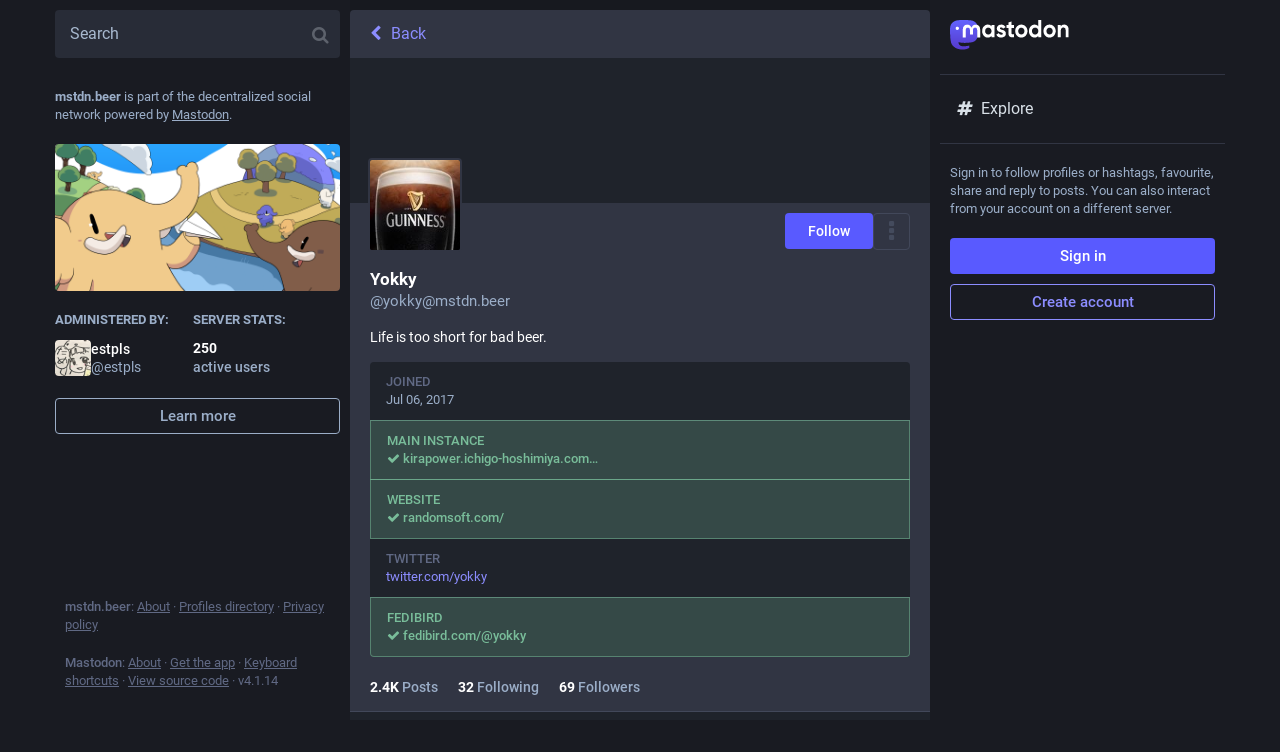

--- FILE ---
content_type: application/javascript
request_url: https://mstdn.beer/packs/js/features/account_timeline-fd39265dfae77e75a6d9.chunk.js
body_size: 1398
content:
(window.webpackJsonp=window.webpackJsonp||[]).push([[18],{783:function(t,e,a){"use strict";a.r(e),a.d(e,"default",(function(){return v}));var s,c,n=a(0),o=(a(1),a(13)),i=a(15),d=a.n(i),u=a(2),r=a.n(u),p=a(9),l=a(20),b=a(184),g=a(90),m=a(742),h=a(758),I=a(182),O=a(3),j=a(16),f=a(4),w=a(750),M=a(762),_=a(8),y=a(763),$=a(32),L=a(138),R=a(183);const U=Object(O.List)(),k=t=>{let{url:e}=t;return Object(n.a)(M.a,{url:e,resource:Object(n.a)(f.b,{id:"timeline_hint.resources.statuses",defaultMessage:"Older posts"})})};let v=Object(o.connect)(((t,e)=>{let{params:{acct:a,id:s,tagged:c},withReplies:n=!1}=e;const o=s||t.getIn(["accounts_map",Object(R.b)(a)]);if(null===o)return{isLoading:!1,isAccount:!1,statusIds:U};if(!o)return{isLoading:!0,statusIds:U};const i=n?`${o}:with_replies`:`${o}${c?`:${c}`:""}`;return{accountId:o,remote:!(t.getIn(["accounts",o,"acct"])===t.getIn(["accounts",o,"username"])),remoteUrl:t.getIn(["accounts",o,"url"]),isAccount:!!t.getIn(["accounts",o]),statusIds:t.getIn(["timelines",`account:${i}`,"items"],U),featuredStatusIds:n?Object(O.List)():t.getIn(["timelines",`account:${o}:pinned${c?`:${c}`:""}`,"items"],U),isLoading:t.getIn(["timelines",`account:${i}`,"isLoading"]),hasMore:t.getIn(["timelines",`account:${i}`,"hasMore"]),suspended:t.getIn(["accounts",o,"suspended"],!1),hidden:Object($.b)(t,o),blockedBy:t.getIn(["relationships",o,"blocked_by"],!1)}}))((c=class extends j.a{constructor(){super(...arguments),this.handleLoadMore=t=>{this.props.dispatch(Object(l.r)(this.props.accountId,{maxId:t,withReplies:this.props.withReplies,tagged:this.props.params.tagged}))}}_load(){const{accountId:t,withReplies:e,params:{tagged:a},dispatch:s}=this.props;s(Object(p.O)(t)),e||s(Object(l.p)(t,{tagged:a})),s(Object(L.d)(t)),s(Object(l.r)(t,{withReplies:e,tagged:a})),t===_.n&&s(Object(l.m)(`account:${_.n}`))}componentDidMount(){const{params:{acct:t},accountId:e,dispatch:a}=this.props;e?this._load():a(Object(p.U)(t))}componentDidUpdate(t){const{params:{acct:e,tagged:a},accountId:s,withReplies:c,dispatch:n}=this.props;t.accountId!==s&&s?this._load():t.params.acct!==e?n(Object(p.U)(e)):t.params.tagged!==a&&(c||n(Object(l.p)(s,{tagged:a})),n(Object(l.r)(s,{withReplies:c,tagged:a}))),t.accountId===_.n&&s!==_.n&&n(Object(l.o)(`account:${_.n}`))}componentWillUnmount(){const{dispatch:t,accountId:e}=this.props;e===_.n&&t(Object(l.o)(`account:${_.n}`))}render(){const{accountId:t,statusIds:e,featuredStatusIds:a,isLoading:s,hasMore:c,blockedBy:o,suspended:i,isAccount:d,hidden:u,multiColumn:r,remote:p,remoteUrl:l}=this.props;if(s&&e.isEmpty())return Object(n.a)(m.a,{},void 0,Object(n.a)(g.b,{}));if(!s&&!d)return Object(n.a)(m.a,{},void 0,Object(n.a)(I.a,{multiColumn:r}),Object(n.a)(w.a,{}));let O;const j=i||o||u;O=i?Object(n.a)(f.b,{id:"empty_column.account_suspended",defaultMessage:"Account suspended"}):u?Object(n.a)(y.a,{accountId:t}):o?Object(n.a)(f.b,{id:"empty_column.account_unavailable",defaultMessage:"Profile unavailable"}):p&&e.isEmpty()?Object(n.a)(k,{url:l}):Object(n.a)(f.b,{id:"empty_column.account_timeline",defaultMessage:"No posts found"});const M=p?Object(n.a)(k,{url:l}):null;return Object(n.a)(m.a,{},void 0,Object(n.a)(I.a,{multiColumn:r}),Object(n.a)(b.a,{prepend:Object(n.a)(h.a,{accountId:this.props.accountId,hideTabs:j,tagged:this.props.params.tagged}),alwaysPrepend:!0,append:M,scrollKey:"account_timeline",statusIds:j?U:e,featuredStatusIds:a,isLoading:s,hasMore:!j&&c,onLoadMore:this.handleLoadMore,emptyMessage:O,bindToDocument:!r,timelineId:"account"}))}},c.propTypes={params:r.a.shape({acct:r.a.string,id:r.a.string,tagged:r.a.string}).isRequired,accountId:r.a.string,dispatch:r.a.func.isRequired,statusIds:d.a.list,featuredStatusIds:d.a.list,isLoading:r.a.bool,hasMore:r.a.bool,withReplies:r.a.bool,blockedBy:r.a.bool,isAccount:r.a.bool,suspended:r.a.bool,hidden:r.a.bool,remote:r.a.bool,remoteUrl:r.a.string,multiColumn:r.a.bool},s=c))||s}}]);
//# sourceMappingURL=account_timeline-fd39265dfae77e75a6d9.chunk.js.map